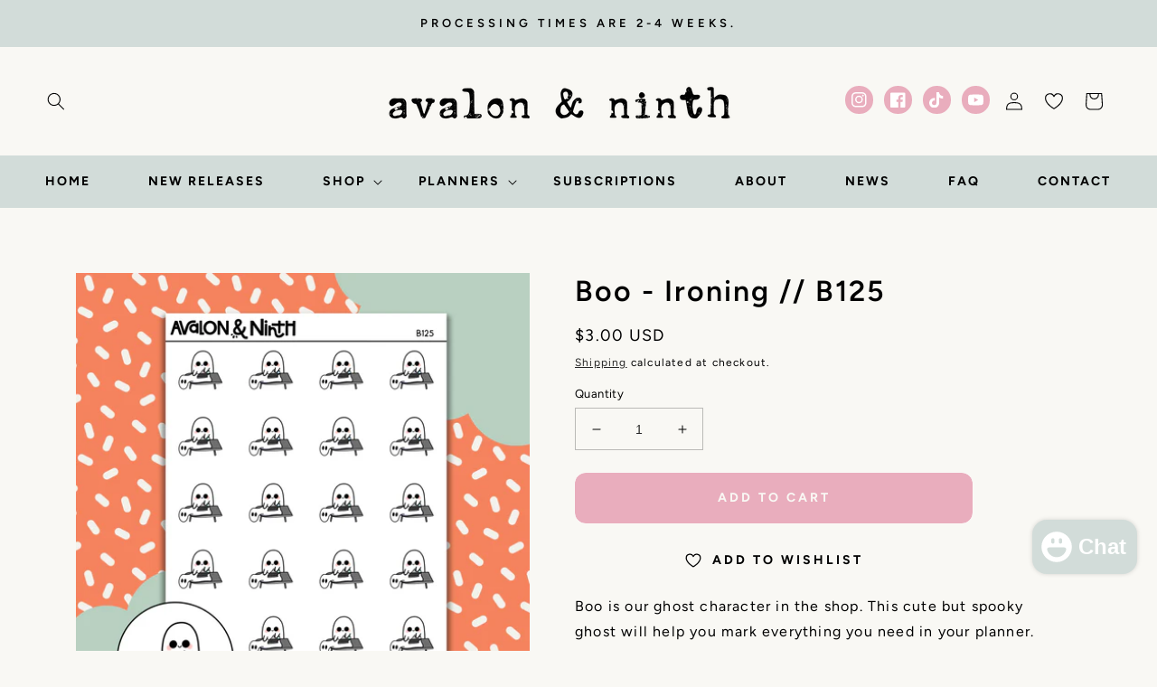

--- FILE ---
content_type: text/css
request_url: https://shopavalonandninth.com/cdn/shop/t/72/assets/component-list-social-2.css?v=184202593540055746271763664092
body_size: -591
content:
.list-sociall{display:flex;justify-content:flex-end}@media only screen and (max-width: 990px){.list-sociall{justify-content:center;display:none}}@media only screen and (max-width: 749px){.list-sociall{justify-content:center;display:none}}.list-sociall__item .icon{height:1.7rem;width:1.7rem;color:#fff}.list-sociall__link{align-items:center;display:flex;padding:1.3rem}.list-sociall__link:hover .icon{transform:scale(1.03)}
/*# sourceMappingURL=/cdn/shop/t/72/assets/component-list-social-2.css.map?v=184202593540055746271763664092 */


--- FILE ---
content_type: application/x-javascript
request_url: https://app.sealsubscriptions.com/shopify/public/status/shop/avalon-and-ninth.myshopify.com.js?1768748446
body_size: -369
content:
var sealsubscriptions_settings_updated='1767622062';

--- FILE ---
content_type: application/x-javascript
request_url: https://app.sealsubscriptions.com/shopify/public/status/shop/avalon-and-ninth.myshopify.com.js?1768748443
body_size: -159
content:
var sealsubscriptions_settings_updated='1767622062';